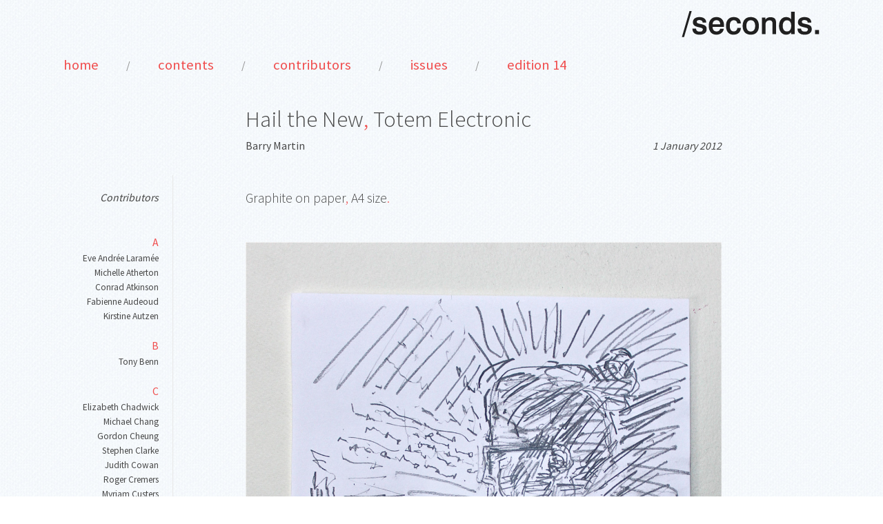

--- FILE ---
content_type: text/html; charset=UTF-8
request_url: https://www.slashseconds.co.uk/barry-martin/14/295/submission/hail-the-new,-totem-electronic/
body_size: 5527
content:

<html>
<head>

<!-- Google Tag Manager -->
<script>(function(w,d,s,l,i){w[l]=w[l]||[];w[l].push({'gtm.start':
new Date().getTime(),event:'gtm.js'});var f=d.getElementsByTagName(s)[0],
j=d.createElement(s),dl=l!='dataLayer'?'&l='+l:'';j.async=true;j.src=
'https://www.googletagmanager.com/gtm.js?id='+i+dl;f.parentNode.insertBefore(j,f);
})(window,document,'script','dataLayer','GTM-TVFCSFJ');</script>
<!-- End Google Tag Manager -->

<!-- Google tag (gtag.js) -->
<script async src="https://www.googletagmanager.com/gtag/js?id=G-LMFB4D7DB1"></script>
<script>
  window.dataLayer = window.dataLayer || [];
  function gtag(){dataLayer.push(arguments);}
  gtag('js', new Date());

  gtag('config', 'G-LMFB4D7DB1');
</script>


<meta http-equiv="Content-Type" content="text/html; charset=utf-8" />

<meta name = "robots" content="index, follow" />
<meta http-equiv="expires" content="-1" />
<META HTTP-EQUIV="imagetoolbar" CONTENT="no" />


<title>Hail the New, Totem Electronic /Barry Martin /seconds /issue #14</title>
<meta name = "Keywords" content="/seconds, seconds, slashseconds">
<meta name = "description" content="/seconds ­ is an online publishing project established in 2004 supported by an international editorial and advisory board of academics, artists and curators. A new issue of /seconds will be published every four months and will include text, visual material (including moving image) and sound­based work. ">


<link href="/_css/_main.css" rel="styleSheet" type="text/css" />
<link rel="Shortcut Icon" type="image/x-icon" href="/_images/favicon.ico" />
<link href='https://fonts.googleapis.com/css?family=Source+Sans+Pro:300,400,700' rel='stylesheet' type='text/css'>

<script type="text/javascript" src="/_include/js/jq/jquery-1.6.min.js"></script>
<script type="text/javascript" language="JavaScript" src="/_include/js/jq/jquery.easing.1.3.min.js"></script>

<script type="text/javascript" language="JavaScript" src="https://quartermaster.lyntonblackmedia.co.uk/global/_include/js/ui.js"></script>

	

	<script type='text/javascript' src='/_include/js/jq/jquery.scrollTo-1.4.3.1-min.js'></script>

    <script type="text/javascript" src="/_include/js/lightbox/jquery.lightbox-0.5.js"></script>
    <link rel="stylesheet" type="text/css" href="/_css/jquery.lightbox-0.5.css" media="screen" />

    <script type="text/javascript">
		$(function() {
			$('a.lightbox').lightBox({ overlayBgColor: '#fff', overlayOpacity: 0.6 });
		});
		
		function skip_to_text() {
			$.scrollTo( '#submissions_text', 4000, { easing:'swing' } );	
		}		
    </script>
	

	
	<link href="https://vjs.zencdn.net/4.0.3/video-js.css" rel="stylesheet">
	<script src="https://vjs.zencdn.net/4.0.3/video.js"></script>
	
<style type="text/css">

	.cms div p {
		margin-bottom:30px;
	}

</style>

</head>


<body>
<!-- Google Tag Manager (noscript) --><noscript><iframe src="https://www.googletagmanager.com/ns.html?id=GTM-TVFCSFJ" height="0" width="0" style="display:none;visibility:hidden"></iframe></noscript><!-- End Google Tag Manager (noscript) -->

<script>(function(d, s, id) {
  var js, fjs = d.getElementsByTagName(s)[0];
  if (d.getElementById(id)) return;
  js = d.createElement(s); js.id = id;
  js.src = "//connect.facebook.net/en_US/all.js#xfbml=1&appId=488500121188926";
  fjs.parentNode.insertBefore(js, fjs);
}(document, 'script', 'facebook-jssdk'));</script>


<div id="primary_nav" class="block featured"><div class="container_16">
	<div id="nav_main" class="grid_16 alpha omega">
	
		<div class="grid_16 alpha omega">
			<div class="float_right">
				<a href="/issue-14/" title="Home"><div class="asset_logo_seconds">&nbsp;</div></a>
			</div>
		</div>


		<div class="grid_16 alpha omega margin10_top pad5_bottom">

			<ul id="primary_links" class="grid_16 alpha">				
				<a href='/issue-14/' >					<li class="first">home</li></a> <div class="block pad5_top mid_grey">/</div>
				<a href='/contents/14/' >				<li>contents</li></a> <div class="block pad5_top mid_grey">/</div>
				<a href='/contributors/14/' >		<li>contributors</li></a> <div class="block pad5_top mid_grey">/</div>
								<a href='/issues/14/' >					<li>issues</li></a> <div class="block pad5_top mid_grey">/</div>									
				<a href='/edition/14/' >				<li>edition 14</li></a>		
			</ul>

		</div>
						
	</div>

</div></div>	

<div id="container" class="container_16 clearfix container">

	<div class="grid_16 alpha omega margin20_top pad10_bottom">
	
	
		<!-- article title / heading -->	
		
		<div class="grid_10 prefix_4 alpha omega margin20_bottom">
			<h1 class="grid_10 alpha omega pad0 source_sans300">Hail the New<span class=light_red>,</span> Totem Electronic</h1>
			
			<div class="grid_5 alpha">
				<!--<a href="" target="_self" title="View all submissions from Barry Martin"><div class="asset_button_submissions_home">&nbsp;</div></a>-->
				
				
							
				
								<h4 class="float_left"><a href="/contributing-artist/14/136/barry-martin/" target="_self" title="View all submissions from Barry Martin">Barry Martin</a></h4>&nbsp;
			</div>
			
			<div class="grid_5 omega"><h4 class="float_right italic">1 January 2012</h4></div>
		</div>	
				
	
		<!-- contributors list -->	
	
		<div class="grid_4 alpha" id="contributors">
			<div class="block margin20_left margin10_top pad20_right border_right_silver">
				<h4 class="pad20_top pad20_bottom" style="font-style:italic;">Contributors</h4>						<h4 class="light_red"></h4>
							
						<ul class="margin20_bottom">								
						</ul>						<h4 class="light_red">A</h4>
							
						<ul class="margin20_bottom">										<li><a href="/contributing-artist/14/105/eve-andr-eacute-e-laram-eacute-e/" class="align_right ">Eve Andr&eacute;e Laram&eacute;e</a></li>										<li><a href="/contributing-artist/14/113/michelle-atherton/" class="align_right ">Michelle Atherton</a></li>										<li><a href="/contributing-artist/14/120/conrad-atkinson/" class="align_right ">Conrad Atkinson</a></li>										<li><a href="/contributing-artist/14/133/fabienne-audeoud/" class="align_right ">Fabienne Audeoud</a></li>										<li><a href="/contributing-artist/14/161/kirstine-autzen/" class="align_right ">Kirstine Autzen</a></li>								
						</ul>						<h4 class="light_red">B</h4>
							
						<ul class="margin20_bottom">										<li><a href="/contributing-artist/14/147/tony-benn/" class="align_right ">Tony Benn</a></li>								
						</ul>						<h4 class="light_red">C</h4>
							
						<ul class="margin20_bottom">										<li><a href="/contributing-artist/14/107/elizabeth-chadwick/" class="align_right ">Elizabeth Chadwick</a></li>										<li><a href="/contributing-artist/14/162/michael-chang/" class="align_right ">Michael Chang</a></li>										<li><a href="/contributing-artist/14/123/gordon-cheung/" class="align_right ">Gordon Cheung</a></li>										<li><a href="/contributing-artist/14/152/stephen-clarke/" class="align_right ">Stephen Clarke</a></li>										<li><a href="/contributing-artist/14/142/judith-cowan/" class="align_right ">Judith Cowan</a></li>										<li><a href="/contributing-artist/14/116/roger-cremers/" class="align_right ">Roger Cremers</a></li>										<li><a href="/contributing-artist/14/119/myriam-custers/" class="align_right ">Myriam Custers</a></li>								
						</ul>						<h4 class="light_red">D</h4>
							
						<ul class="margin20_bottom">										<li><a href="/contributing-artist/14/82/justine-daf/" class="align_right ">Justine Daf</a></li>										<li><a href="/contributing-artist/14/54/sean-dower/" class="align_right ">Sean Dower</a></li>								
						</ul>						<h4 class="light_red">E</h4>
							
						<ul class="margin20_bottom">										<li><a href="/contributing-artist/14/90/odette-england/" class="align_right ">Odette England</a></li>								
						</ul>						<h4 class="light_red">F</h4>
							
						<ul class="margin20_bottom">										<li><a href="/contributing-artist/14/108/stephen-farthing/" class="align_right ">Stephen Farthing</a></li>										<li><a href="/contributing-artist/14/3/anna-fasshauer/" class="align_right ">Anna Fasshauer</a></li>										<li><a href="/contributing-artist/14/30/nadine-feinson/" class="align_right ">Nadine Feinson</a></li>										<li><a href="/contributing-artist/14/126/karin-felbermayr/" class="align_right ">Karin Felbermayr</a></li>										<li><a href="/contributing-artist/14/165/david-ferry/" class="align_right ">David Ferry</a></li>										<li><a href="/contributing-artist/14/95/peter-fillingham/" class="align_right ">Peter Fillingham</a></li>										<li><a href="/contributing-artist/14/41/leo-fitzmaurice/" class="align_right ">Leo Fitzmaurice</a></li>								
						</ul>						<h4 class="light_red">G</h4>
							
						<ul class="margin20_bottom">										<li><a href="/contributing-artist/14/128/margarita-gluzberg/" class="align_right ">Margarita Gluzberg</a></li>										<li><a href="/contributing-artist/14/155/david-goldenberg/" class="align_right ">David Goldenberg</a></li>										<li><a href="/contributing-artist/14/98/rupert-goldsworthy/" class="align_right ">Rupert Goldsworthy</a></li>										<li><a href="/contributing-artist/14/85/stewart-gough/" class="align_right ">Stewart Gough</a></li>								
						</ul>						<h4 class="light_red">H</h4>
							
						<ul class="margin20_bottom">										<li><a href="/contributing-artist/14/58/susie-hamilton/" class="align_right ">Susie Hamilton</a></li>										<li><a href="/contributing-artist/14/64/michael-hampton/" class="align_right ">Michael Hampton</a></li>										<li><a href="/contributing-artist/14/93/anne-hardy/" class="align_right ">Anne Hardy</a></li>										<li><a href="/contributing-artist/14/121/mark-harris/" class="align_right ">Mark Harris</a></li>										<li><a href="/contributing-artist/14/117/laura-hatry/" class="align_right ">Laura Hatry</a></li>										<li><a href="/contributing-artist/14/137/ted-heistman/" class="align_right ">Ted Heistman</a></li>										<li><a href="/contributing-artist/14/158/charles-hewlings/" class="align_right ">Charles Hewlings</a></li>										<li><a href="/contributing-artist/14/146/karin-hindsbo/" class="align_right ">Karin Hindsbo</a></li>										<li><a href="/contributing-artist/14/151/janet-hodgson/" class="align_right ">Janet Hodgson</a></li>										<li><a href="/contributing-artist/14/130/claire-hopper/" class="align_right ">Claire Hopper</a></li>										<li><a href="/contributing-artist/14/102/marc-hulson/" class="align_right ">Marc Hulson</a></li>								
						</ul>						<h4 class="light_red">J</h4>
							
						<ul class="margin20_bottom">										<li><a href="/contributing-artist/14/65/susan-jahoda/" class="align_right ">Susan Jahoda</a></li>								
						</ul>						<h4 class="light_red">K</h4>
							
						<ul class="margin20_bottom">										<li><a href="/contributing-artist/14/103/elisa-kay/" class="align_right ">Elisa Kay</a></li>										<li><a href="/contributing-artist/14/153/peter-kennard/" class="align_right ">Peter Kennard</a></li>										<li><a href="/contributing-artist/14/115/joan-key/" class="align_right ">Joan Key</a></li>										<li><a href="/contributing-artist/14/138/cees-kijnen/" class="align_right ">Cees Kijnen</a></li>										<li><a href="/contributing-artist/14/44/hilary-koob-sassen/" class="align_right ">Hilary Koob<span class=light_red>-</span>Sassen</a></li>										<li><a href="/contributing-artist/14/23/daniel-kupferberg/" class="align_right ">Daniel Kupferberg</a></li>								
						</ul>						<h4 class="light_red">L</h4>
							
						<ul class="margin20_bottom">										<li><a href="/contributing-artist/14/129/colm-lally/" class="align_right ">Colm Lally</a></li>										<li><a href="/contributing-artist/14/112/liane-lang/" class="align_right ">Liane Lang</a></li>										<li><a href="/contributing-artist/14/16/peter-lewis/" class="align_right ">Peter Lewis</a></li>										<li><a href="/contributing-artist/14/109/gareth-lloyd/" class="align_right ">Gareth Lloyd</a></li>										<li><a href="/contributing-artist/14/131/elysa-lozano/" class="align_right ">Elysa Lozano</a></li>										<li><a href="/contributing-artist/14/88/rut-blees-luxemburg/" class="align_right ">Rut Blees Luxemburg</a></li>								
						</ul>						<h4 class="light_red">M</h4>
							
						<ul class="margin20_bottom">										<li><a href="/contributing-artist/14/111/david-mabb/" class="align_right ">David Mabb</a></li>										<li><a href="/contributing-artist/14/140/ruth-maclennan/" class="align_right ">Ruth Maclennan</a></li>										<li><a href="/contributing-artist/14/136/barry-martin/" class="align_right light_red font_12pt">Barry Martin</a></li>										<li><a href="/contributing-artist/14/92/toby-mott/" class="align_right ">Toby Mott</a></li>								
						</ul>						<h4 class="light_red">N</h4>
							
						<ul class="margin20_bottom">										<li><a href="/contributing-artist/14/62/makiko-nagaya/" class="align_right ">Makiko Nagaya</a></li>										<li><a href="/contributing-artist/14/83/willie-nash/" class="align_right ">Willie Nash</a></li>										<li><a href="/contributing-artist/14/97/warren-neidich/" class="align_right ">Warren Neidich</a></li>								
						</ul>						<h4 class="light_red">O</h4>
							
						<ul class="margin20_bottom">										<li><a href="/contributing-artist/14/122/monika-oechsler/" class="align_right ">Monika Oechsler</a></li>								
						</ul>						<h4 class="light_red">P</h4>
							
						<ul class="margin20_bottom">										<li><a href="/contributing-artist/14/114/guillaume-paris/" class="align_right ">Guillaume Paris</a></li>										<li><a href="/contributing-artist/14/76/douglas-park/" class="align_right ">Douglas Park</a></li>										<li><a href="/contributing-artist/14/124/fabian-peake/" class="align_right ">Fabian Peake</a></li>										<li><a href="/contributing-artist/14/156/ioana-pioaru/" class="align_right ">Ioana Pioaru</a></li>										<li><a href="/contributing-artist/14/157/john-plowman/" class="align_right ">John Plowman</a></li>								
						</ul>						<h4 class="light_red">R</h4>
							
						<ul class="margin20_bottom">										<li><a href="/contributing-artist/14/106/annie-ratti/" class="align_right ">Annie Ratti</a></li>										<li><a href="/contributing-artist/14/135/kate-renwick/" class="align_right ">Kate Renwick</a></li>										<li><a href="/contributing-artist/14/125/cullinan-richards/" class="align_right ">Cullinan Richards</a></li>										<li><a href="/contributing-artist/14/91/ron-rocco/" class="align_right ">Ron Rocco</a></li>										<li><a href="/contributing-artist/14/86/kurt-ryslavy/" class="align_right ">Kurt Ryslavy</a></li>								
						</ul>						<h4 class="light_red">S</h4>
							
						<ul class="margin20_bottom">										<li><a href="/contributing-artist/14/171/sharjah-art-foundation/" class="align_right ">Sharjah Art Foundation </a></li>										<li><a href="/contributing-artist/14/144/giorgio-sadotti/" class="align_right ">Giorgio Sadotti</a></li>										<li><a href="/contributing-artist/14/127/edgar-schmitz/" class="align_right ">Edgar Schmitz</a></li>										<li><a href="/contributing-artist/14/84/robert-schwarz/" class="align_right ">Robert Schwarz</a></li>										<li><a href="/contributing-artist/14/96/sophia-simulacra/" class="align_right ">Sophia Simulacra</a></li>										<li><a href="/contributing-artist/14/89/john-spiteri/" class="align_right ">John Spiteri</a></li>										<li><a href="/contributing-artist/14/104/guiseppe-stampone/" class="align_right ">Guiseppe Stampone</a></li>										<li><a href="/contributing-artist/14/143/jemima-stehli/" class="align_right ">Jemima Stehli</a></li>										<li><a href="/contributing-artist/14/99/lee-stocks/" class="align_right ">Lee Stocks</a></li>								
						</ul>						<h4 class="light_red">W</h4>
							
						<ul class="margin20_bottom">										<li><a href="/contributing-artist/14/134/mick-wall/" class="align_right ">Mick Wall</a></li>										<li><a href="/contributing-artist/14/94/franz-wassermann/" class="align_right ">Franz Wassermann</a></li>										<li><a href="/contributing-artist/14/148/jonathan-whitehall/" class="align_right ">Jonathan Whitehall</a></li>										<li><a href="/contributing-artist/14/87/jo-wonder/" class="align_right ">Jo Wonder</a></li>										<li><a href="/contributing-artist/14/118/cindy-wright/" class="align_right ">Cindy Wright</a></li>								
						</ul>						
			</div>			
			
		</div>
				
		
		
		<!-- body coopy / material / images -->
		
			
		<div class="grid_10 suffix_2 omega margin20_top pad10_top pad20_bottom cms">
			<h3 class="source_sans300"><p>Graphite on paper<span class=light_red>,</span> A4 size<span class=light_red>.</span></p></h3>
		</div>		
	
		<div class="grid_12 omega margin20_top cms">				<div class="grid_10 alpha omega margin10_top margin20_bottom">	
										<a href='/_material/14/00295/IMG_9378.jpg' class="lightbox" rel="lightbox" title="Hail the New, Totem Electronic, Barry Martin"><img src="/_material/14/00295/IMG_9378.jpg" style="max-width:100%" /></a><Br/>
						<Br/>
						
								</div>				
			
			<div class="grid_10 alpha omega margin20_top">				
				<div class="grid_4 omega">
					<div class="block margin20_right"><div class="g-plus" data-action="share" data-annotation="bubble"></div></div>
					<div class="block margin20_right"><div class="fb-like" data-send="false" data-layout="button_count" data-width="60" data-show-faces="true"></div></div>
					<div class="block">
						<a href="https://twitter.com/share" class="twitter-share-button" data-related="jdavidjewellers">Tweet</a>
						<script>!function(d,s,id){var js,fjs=d.getElementsByTagName(s)[0];if(!d.getElementById(id)){js=d.createElement(s);js.id=id;js.src="//platform.twitter.com/widgets.js";fjs.parentNode.insertBefore(js,fjs);}}(document,"script","twitter-wjs");</script>
					</div>
				</div>
			</div>
		
			
		</div>
		
	</div>
		
	

</div>
		
	
	
<!-- footer -->


<div id="footer">
	<div class="container_16 cms">

		<div class="grid_16 alpha omega margin10_top pad20_top">
			<div class="grid_4 omega">
				<a href="/issue-14/" title="Home"><div class="asset_logo_seconds">&nbsp;</div></a>
			</div>
		</div>
				
		<div class="grid_16 alpha omega margin10_top">
			<div class="grid_4 omega">				
				<div class="footer_info">
					<p>Executive Editor<span class=light_red>:</span><br />Peter Lewis<span class=light_red>:</span><br />plewis<span class=light_red>@</span>inbox<span class=light_red>.</span>com</p>
<p>Editor<span class=light_red>-</span>at<span class=light_red>-</span>Large<span class=light_red>:</span><br />Peter Fillingham<span class=light_red>:</span><br /><a>pfillingham<span class=light_red>@</span>hotmail<span class=light_red>.</span>co<span class=light_red>.</span>uk</a></p>
<p>Assistant Editor<span class=light_red>:</span><br />Rudy Kanhye<span class=light_red>:</span><br />rudykanhye<span class=light_red>@</span>gmail<span class=light_red>.</span>com</p>
<p>Photo Editor<span class=light_red>:</span><br />Makiko Nagaya<span class=light_red>:</span><br />mnagaya<span class=light_red>@</span>hotmail<span class=light_red>.</span>com</p>				
					<p>
						<a href="https://www.lyntonblack.net/" target="_blank" title="Web design by Lynton Black Media">Web design by Lynton Black Media<span class="light_red">.</span></a>
					</p>
				</div>
			</div>
			
			<div class="grid_4 omega">
				<div class="footer_info">					
					<p>Editorial Board<span class=light_red>:</span><br />Maurizio Bortolotti<span class=light_red>,</span> Tony Chakar<span class=light_red>,</span> Clementine Deliss<span class=light_red>,</span> Wolfgang Fetz<span class=light_red>,</span> Simon Ford<span class=light_red>,</span> Andrew Hunt<span class=light_red>,</span> Colm Lally<span class=light_red>,</span> David Mollin<span class=light_red>,</span> Annie Ratti<span class=light_red>,</span> Peter Suchin<span class=light_red>,</span> Sarah Wilson<span class=light_red>.</span></p>
<p>Advisory Board<span class=light_red>:</span><br />Mark Harris<span class=light_red>,</span> Melanie Manchot<span class=light_red>,</span> Mark Arial Waller<span class=light_red>,</span> Dimitra Vamiali<span class=light_red>,</span> Steven Wong<span class=light_red>.</span></p>
<p>ISSN 1751<span class=light_red>-</span>4134</p>
<p>Telephone contact<span class=light_red>:</span><br />Peter Lewis <span class=light_red>+</span>44 <span class=light_red>[</span>0<span class=light_red>]</span> 7986 084 697</p>				</div>
			</div>
			
			<div class="grid_4 omega">
				<div class="footer_info">&nbsp;
					
				</div>
			</div>
			
			<div class="grid_4 omega">
				<div class="footer_info">					
					<p>/seconds is published by Peter Lewis<span class=light_red>.</span> The views published in /seconds are not necessarily those of the individual writers and artists who contribute<span class=light_red>,</span> nor of the publishers<span class=light_red>,</span> editor<span class=light_red>,</span> editorial and advisory board members or funders<span class=light_red>.</span></p>					
					<h4>Previous /seconds issues<span class="light_red">:</span></h4>
					
					<div class="grid_4 alpha omega">
						<div class="grid_4 alpha omega">
							<div class="grid_1 alpha omega margin10_bottom"><a href="http://www.slashseconds.org/index_01.php" target="_blank" class="bright_red" title="/seconds issue 1">1</a></div>
							<div class="grid_1 alpha omega margin10_bottom"><a href="http://www.slashseconds.org/index_02.php" target="_blank" class="bright_red" title="/seconds issue 2">2</a></div>
							<div class="grid_1 alpha omega margin10_bottom"><a href="http://www.slashseconds.org/index_03.php" target="_blank" class="bright_red" title="/seconds issue 3">3</a></div>
							<div class="grid_1 alpha omega margin10_bottom"><a href="http://www.slashseconds.org/index_04.php" target="_blank" class="bright_red" title="/seconds issue 4">4</a></div>
						</div>
						<div class="grid_4 alpha omega">
							<div class="grid_1 alpha omega margin10_bottom"><a href="http://www.slashseconds.org/index_05.php" target="_blank" class="bright_red" title="/seconds issue 5">5</a></div>
							<div class="grid_1 alpha omega margin10_bottom"><a href="http://www.slashseconds.org/index_06.php" target="_blank" class="bright_red" title="/seconds issue 6">6</a></div>
							<div class="grid_1 alpha omega margin10_bottom"><a href="http://www.slashseconds.org/index_07.php" target="_blank" class="bright_red" title="/seconds issue 7">7</a></div>
							<div class="grid_1 alpha omega margin10_bottom"><a href="http://www.slashseconds.org/index_08.php" target="_blank" class="bright_red" title="/seconds issue 8">8</a></div>
						</div>
						<div class="grid_4 alpha omega">
							<div class="grid_1 alpha omega margin10_bottom"><a href="http://www.slashseconds.org/index_09.php" target="_blank" class="bright_red" title="/seconds issue 9">9</a></div>
							<div class="grid_1 alpha omega margin10_bottom"><a href="http://www.slashseconds.org/index_10.php" target="_blank" class="bright_red" title="/seconds issue 10">10</a></div>
							<div class="grid_1 alpha omega margin10_bottom"><a href="http://www.slashseconds.org/" target="_blank" class="bright_red" title="/seconds issue 11">11</a></div>
							<div class="grid_1 alpha omega margin10_bottom"><a href="http://www.slashseconds.org/" target="_blank" class="bright_red" title="/seconds issue 12">12</a></div>
						</div>
						<div class="grid_4 alpha omega">
							<div class="grid_1 alpha omega margin10_bottom"><a href="https://www.slashseconds.co.uk/issue-13/" target="_self" class="bright_red " title="/seconds issue 13">13</a></div>
							<div class="grid_1 alpha omega margin10_bottom"><a href="https://www.slashseconds.co.uk/issue-14/" target="_self" class="bright_red bold dark_red" title="/seconds issue 14">14</a></div>
							<div class="grid_1 alpha omega margin10_bottom"><a href="https://www.slashseconds.co.uk/issue-15/" target="_self" class="bright_red " title="/seconds issue 15">15</a></div>
							<div class="grid_1 alpha omega margin10_bottom"><a href="https://www.slashseconds.co.uk/issue-16/" target="_self" class="bright_red " title="/seconds issue 16">16</a></div>
						</div>
						<div class="grid_4 alpha omega">
							<div class="grid_1 alpha omega margin10_bottom"><a href="https://www.reduxprojects.org.uk" target="_blank" class="bright_red" title="redux" style="font-family:Arial, Helvetica, sans-serif;">&reg;edux</a></div>
						</div>
					</div>

				</div>
			</div>
		</div>
		
	</div>	
</div>

	

<br/>
<br/>




</body>
</html>

--- FILE ---
content_type: text/css
request_url: https://www.slashseconds.co.uk/_css/borders.css
body_size: 497
content:
	.column_ltgrey			{border-left:1px solid #d0d0d0; border-right:1px solid #d0d0d0;}

	.border_off_white_d			{border:1px dotted #ebe9e4;}
	.border_ltblue_d			{border:1px dotted #bfe2f9;}
	.border_off_white			{border:1px solid #ebe9e4;}
	.border_slategrey			{border:1px solid #484848;}
	.border_grey_wood			{border:1px solid #595753 !important;}
	.border_mid_grey			{border:1px solid #909090 !important;}
	.border_ltgrey				{border:1px solid #c0bfbc;}
	.border_ltyellow			{border:1px solid #ffeda6 !important;}
	.border_yellow				{border:1px solid #f8c600 !important;}
	.border_pale_green			{border:1px solid #e1f2c8 !important;}
	.border_ltblue				{border:1px solid #def2ff !important;}
	.border_ltblue2				{border:1px solid #c5e9ff !important;}
	.border_blue				{border:1px solid #6984cd !important;}
	.border_pale_pink			{border:1px solid #f5d4d4 !important;}
	.border_none				{border:none !important;}

	.border_bottom_off_white_d	{border-bottom:1px dotted #f0ece1;}
	.border_bottom_ltgrey_d		{border-bottom:1px dotted #c0bfbc;}
	.border_bottom_yellow_d		{border-bottom:1px dotted #f8c600;}
	.border_bottom_silver		{border-bottom:1px solid #e8e8e8;}
	.border_bottom_ltgrey		{border-bottom:1px solid #c0bfbc;}
	.border_bottom_grey			{border-bottom:1px solid #a0a0a0;}
	.border_bottom_dkgrey		{border-bottom:1px solid #505050;}
	.border_bottom3_ltgrey		{border-bottom:3px solid #c0bfbc;}
	.border_bottom3_dkgrey		{border-bottom:3px solid #505050;}
	.border_bottom4_grey		{border-bottom:4px solid #53504a;}
	.border_bottom_none			{border-bottom:none !important;}
	.border_bottom_red			{border-bottom:3px solid #98000c;}
	.border_bottom_green_turq	{border-bottom:1px solid #96e6a5;}
	.border_bottom_offblue		{border-bottom:1px solid #8ebad5;}
	.border_bottom_black		{border-bottom:1px solid #000000;}

	.border_right_ltgrey		{border-right:1px solid #c0bfbc;}
	.border_right_silver		{border-right:1px solid #e8e8e8;}
	.border_right_ltgreen		{border-right:1px solid #e7f3d7;}
	.border_right_ltblue		{border-right:1px solid #d6d9f6;}
	.border_right_off_white		{border-right:1px solid #f0ece1;}
	.border_right_off_white_d	{border-right:1px dotted #ece6d6;}

	.border_left_yellow_d		{border-left:1px dotted #f8c600;}
	.border_left_ltgrey_d		{border-left:1px dotted #c0bfbc;}
	.border_left_ltgrey			{border-left:1px solid #c0bfbc;}
	.border_left_silver			{border-left:1px solid #e8e8e8;}
	.border_left_grey_wood		{border-left:1px solid #595753;}
	.border_left_ltgreen		{border-left:1px solid #e7f3d7;}
	.border_left_off_white		{border-left:1px solid #f0ece1;}
	.border_left_off_white_d	{border-left:1px dotted #ece6d6;}
	.border_left_ltblue			{border-left:1px solid #d6d9f6;}

	.border_top_off_white_d		{border-top:1px dotted #f0ece1;}
	.border_top_off_white		{border-top:1px solid #f0ece1;}
	.border_top_silver			{border-top:1px solid #e8e8e8;}
	.border_top_ltgrey			{border-top:1px solid #c0bfbc;}
	.border_top_grey,
	.border_top_midgrey			{border-top:1px solid #a0a0a0;}
	.border_top_ltgrey_d		{border-top:1px dotted #c0bfbc;}
	.border_top3_ltgrey			{border-top:3px solid #c0bfbc;}
	.border_top3_dkgrey			{border-top:3px solid #505050;}
	.border_top_yellow			{border-top:3px solid #ffce2a;}
	
	.border_double				{border-style:double;}
	


--- FILE ---
content_type: text/css
request_url: https://www.slashseconds.co.uk/_css/colour.css
body_size: 470
content:


	.bg_white			{background-color:#ffffff !important;}
	.bg_off_white		{background-color:#fcfbfa !important;}
	.bg_off_white2		{background-color:#f8f1e9 !important;}
	.bg_silver			{background-color:#f9f9f9 !important;}
	.bg_cloud			{background-color:#dddddd !important;}
	.bg_grey_footer		{background-color:#585d60 !important;}
	.bg_none			{background:none !important;}
	
	.bg_cross			{background:url(/_images/bg_cross.png) center; color:#c0c0c0}
	.bg_cross2			{background:url(/_images/bg_cross2.png) center; color:#c0c0c0}
	.bg_hatch_ltgrey	{background:url(/_images/bg_hatch_ltgrey.png); color:#303030}
	
	.white				{color:#ffffff !important;}
	.red				{color:#aa2423 !important;}
	.dark_red			{color:#98000c !important;}
	.mid_red			{color:#a33838 !important;}
	.light_red			{color:#f04e4e !important;}
	.burnt_orange		{color:#be5e09 !important;}
	.lt_taup			{color:#edd7a7 !important;}
	.dark_blue			{color:#005399 !important;}
	.bright_blue		{color:#006dff !important;}
	.mid_blue			{color:#6586d4 !important;}
	.grey_blue			{color:#7d86a6 !important;}
	.indigo				{color:#003664 !important;}
	.dark_grey			{color:#202020 !important;}
	.mid_grey			{color:#909090 !important;}
	.lt_grey			{color:#c0c0c0 !important;}
	.slate_grey			{color:#484848 !important;}
	.black				{color:#000000 !important;}
	
	.border_red			{border-color:#d00010;}
	
	.warning			{color:#d80000 !important;}
	.blue 				{color:#0050b0 !important;}
	.white_text 		{color:#ffffff !important;}
	.ghosted			{color:#b0b0b0 !important;}
	.disabled			{color:#b0b0b0 !important;}
	
	.grad_silver_white	{
						background:-moz-linear-gradient(#e0e0e0, #ffffff);
						background:-webkit-gradient(linear, 0 top, 0 bottom, from(#e0e0e0), to(#ffffff));
						filter:progid:DXImageTransform.Microsoft.gradient(startColorstr='#e0e0e0', endColorstr='#ffffff',GradientType=0);
	}

	.inherit_colour		{color:inherit !important;}

--- FILE ---
content_type: text/css
request_url: https://www.slashseconds.co.uk/_css/grid.css
body_size: 1006
content:
.grid_1,.grid_2,.grid_3,.grid_4,.grid_5,.grid_6,.grid_7,.grid_8,.grid_9,.grid_10,.grid_11,.grid_12,.grid_13,.grid_14,.grid_15,.grid_16{display:inline;float:left;position:relative;margin-left:10px;margin-right:10px}
input[type='radio'] {background-color:transparent;}

body {
  min-width: 1136px;
}

/* Containers
----------------------------------------------------------------------------------------------------*/
.container_16 {
	margin-left: auto;
	margin-right: auto;
	width: 1136px;
}

/* Grid >> Global
----------------------------------------------------------------------------------------------------*/


.grid_1,
.grid_2,
.grid_3,
.grid_4,
.grid_5,
.grid_6,
.grid_7,
.grid_8,
.grid_9,
.grid_10,
.grid_11,
.grid_12,
.grid_13,
.grid_14,
.grid_15,
.grid_16 {
	display:inline;
	float: left;
	position: relative;
	margin-left: 10px;
	margin-right: 10px;
}



.push_1, .pull_1,
.push_2, .pull_2,
.push_3, .pull_3,
.push_4, .pull_4,
.push_5, .pull_5,
.push_6, .pull_6,
.push_7, .pull_7,
.push_8, .pull_8,
.push_9, .pull_9,
.push_10, .pull_10,
.push_11, .pull_11,
.push_12, .pull_12,
.push_13, .pull_13,
.push_14, .pull_14,
.push_15, .pull_15,
.push_16, .pull_16 {
	position:relative;
}


/* Grid >> Children (Alpha ~ First, Omega ~ Last)
----------------------------------------------------------------------------------------------------*/

.alpha {
	margin-left: 0;
}

.omega {
	margin-right: 0;
}

/* Grid >> 16 Columns
----------------------------------------------------------------------------------------------------*/


.container_16 .grid_1 {
	width:51px;
}

.container_16 .grid_2 {
	width:122px;
}

.container_16 .grid_3 {
	width:193px;
}

.container_16 .grid_4 {
	width:264px;
}

.container_16 .grid_5 {
	width:335px;
}

.container_16 .grid_6 {
	width:406px;
}

.container_16 .grid_7 {
	width:477px;
}

.container_16 .grid_8 {
	width:548px;
}

.container_16 .grid_9 {
	width:619px;
}

.container_16 .grid_10 {
	width:690px;
}

.container_16 .grid_11 {
	width:761px;
}

.container_16 .grid_12 {
	width:832px;
}

.container_16 .grid_13 {
	width:903px;
}

.container_16 .grid_14 {
	width:974px;
}

.container_16 .grid_15 {
	width:1045px;
}

.container_16 .grid_16 {
	width:1116px;
}




/* Prefix Extra Space >> 16 Columns
----------------------------------------------------------------------------------------------------*/


.container_16 .prefix_1 {
	padding-left:71px;
}

.container_16 .prefix_2 {
	padding-left:142px;
}

.container_16 .prefix_3 {
	padding-left:213px;
}

.container_16 .prefix_4 {
	padding-left:284px;
}

.container_16 .prefix_5 {
	padding-left:355px;
}

.container_16 .prefix_6 {
	padding-left:426px;
}

.container_16 .prefix_7 {
	padding-left:497px;
}

.container_16 .prefix_8 {
	padding-left:568px;
}

.container_16 .prefix_9 {
	padding-left:639px;
}

.container_16 .prefix_10 {
	padding-left:710px;
}

.container_16 .prefix_11 {
	padding-left:781px;
}

.container_16 .prefix_12 {
	padding-left:852px;
}

.container_16 .prefix_13 {
	padding-left:923px;
}

.container_16 .prefix_14 {
	padding-left:994px;
}

.container_16 .prefix_15 {
	padding-left:1065px;
}



/* Suffix Extra Space >> 16 Columns
----------------------------------------------------------------------------------------------------*/


.container_16 .suffix_1 {
	padding-right:71px;
}

.container_16 .suffix_2 {
	padding-right:142px;
}

.container_16 .suffix_3 {
	padding-right:213px;
}

.container_16 .suffix_4 {
	padding-right:284px;
}

.container_16 .suffix_5 {
	padding-right:355px;
}

.container_16 .suffix_6 {
	padding-right:426px;
}

.container_16 .suffix_7 {
	padding-right:497px;
}

.container_16 .suffix_8 {
	padding-right:568px;
}

.container_16 .suffix_9 {
	padding-right:639px;
}

.container_16 .suffix_10 {
	padding-right:710px;
}

.container_16 .suffix_11 {
	padding-right:781px;
}

.container_16 .suffix_12 {
	padding-right:852px;
}

.container_16 .suffix_13 {
	padding-right:923px;
}

.container_16 .suffix_14 {
	padding-right:994px;
}

.container_16 .suffix_15 {
	padding-right:1065px;
}



/* Push Space >> 16 Columns
----------------------------------------------------------------------------------------------------*/


.container_16 .push_1 {
	left:71px;
}

.container_16 .push_2 {
	left:142px;
}

.container_16 .push_3 {
	left:213px;
}

.container_16 .push_4 {
	left:284px;
}

.container_16 .push_5 {
	left:355px;
}

.container_16 .push_6 {
	left:426px;
}

.container_16 .push_7 {
	left:497px;
}

.container_16 .push_8 {
	left:568px;
}

.container_16 .push_9 {
	left:639px;
}

.container_16 .push_10 {
	left:710px;
}

.container_16 .push_11 {
	left:781px;
}

.container_16 .push_12 {
	left:852px;
}

.container_16 .push_13 {
	left:923px;
}

.container_16 .push_14 {
	left:994px;
}

.container_16 .push_15 {
	left:1065px;
}



/* Pull Space >> 16 Columns
----------------------------------------------------------------------------------------------------*/


.container_16 .pull_1 {
	left:-71px;
}

.container_16 .pull_2 {
	left:-142px;
}

.container_16 .pull_3 {
	left:-213px;
}

.container_16 .pull_4 {
	left:-284px;
}

.container_16 .pull_5 {
	left:-355px;
}

.container_16 .pull_6 {
	left:-426px;
}

.container_16 .pull_7 {
	left:-497px;
}

.container_16 .pull_8 {
	left:-568px;
}

.container_16 .pull_9 {
	left:-639px;
}

.container_16 .pull_10 {
	left:-710px;
}

.container_16 .pull_11 {
	left:-781px;
}

.container_16 .pull_12 {
	left:-852px;
}

.container_16 .pull_13 {
	left:-923px;
}

.container_16 .pull_14 {
	left:-994px;
}

.container_16 .pull_15 {
	left:-1065px;
}




/* `Clear Floated Elements
----------------------------------------------------------------------------------------------------*/

/* http://sonspring.com/journal/clearing-floats */

.clear {
  clear: both;
  display: block;
  overflow: hidden;
  visibility: hidden;
  width: 0;
  height: 0;
}

/* http://www.yuiblog.com/blog/2010/09/27/clearfix-reloaded-overflowhidden-demystified */

.clearfix:before,
.clearfix:after {
  content: '\0020';
  display: block;
  overflow: hidden;
  visibility: hidden;
  width: 0;
  height: 0;
}

.clearfix:after {
  clear: both;
}

/*
  The following zoom:1 rule is specifically for IE6 + IE7.
  Move to separate stylesheet if invalid CSS is a problem.
*/

.clearfix {
  zoom: 1;
}

--- FILE ---
content_type: text/css
request_url: https://www.slashseconds.co.uk/_css/links.css
body_size: 493
content:

	A:link,
	A:active,							
	A:visited							{color:inherit; text-decoration:none;}
	A:hover								{color:#c94747; text-decoration:underline;}
	
	
	.cms #submissions_text p a			{color:#ec4c4c;}


	A.indigo:link,
	A.indigo:active						{color:#003664; text-decoration:none;}
	A.indigo:visited					{color:#003664;}
	A.indigo:hover						{color:#2854e3 !important; text-decoration:underline;}


	A.bright_red:link,
	A.bright_red:active,
	A.bright_red:visited					{color:#f04e4e;}
	A.bright_red:hover						{color:#d20000 !important; text-decoration:underline;}


	#trail A							{text-decoration:none; color:#db4398;}
	#trail A:hover						{color:#ae166b;}
	#trail								{color:#ffffff;}
	
				
	.cursor_pointer						{cursor:pointer;}
	.cursor_default						{cursor:auto !important;}

	.underline_on_hover					{text-decoration:none;}
	.underline_on_hover:hover			{text-decoration:underline;}
	
	.no_underline:hover,
	.no_underline						{text-decoration:none !important;}
	
	
/* -------------------- BUTTONS --------------------- */
	.btn_bg_white1				{background:url(/_images/buttons/btn_white1.png) center no-repeat; color:#303030 !important;}
	.btn_bg_white1:hover		{background:url(/_images/buttons/btn_white1_h.png) center no-repeat; cursor:pointer; cursor:hand;}

	.btn_bg_dkgrey				{background:url(/_images/buttons/btn_dkgrey.gif) center no-repeat; color:#f0f0f0 !important;}
	.btn_bg_dkgrey:hover		{background:url(/_images/buttons/btn_dkgrey_h.gif) center no-repeat; cursor:pointer; cursor:hand;}

	.btn_ltblue					{background:url(/_images/buttons/btn_ltblue.gif) center no-repeat; color:#d3ebff !important;}
	.btn_ltblue:hover			{background:url(/_images/buttons/btn_ltblue_h.gif) center no-repeat; cursor:pointer; cursor:hand;}
 
	.btn_ltblue_ltgrey			{background:url(/_images/buttons/btn_ltblue_ltgrey.gif) center no-repeat; color:#d3ebff !important;}
	.btn_ltblue_ltgrey:hover	{background:url(/_images/buttons/btn_ltblue_ltgrey_h.gif) center no-repeat; cursor:pointer; cursor:hand;}
 
	.button  					{float:left; width:126px; height:36px; line-height:36px; font-size:12pt; text-align:center; vertical-align:middle; cursor:pointer; cursor:hand;}
	.button a					{font-size:1.3em; line-height:36px; font-weight:500; text-decoration:none; background-image:none; cursor:pointer; cursor:hand;}

	.button_clearbg				{background:url(/_images/buttons/btn_white1.png) center no-repeat;}
/* -------------------- BUTTONS --------------------- */
	


--- FILE ---
content_type: text/css
request_url: https://www.slashseconds.co.uk/_css/text.css
body_size: 578
content:
	body				{font:15px/1.6 'Source Sans Pro', sans-serif; font-weight:400; color:#484848;}
	/*#container			{font-size:0.9em;}*/
	a:focus				{outline:1px dotted}
	hr					{border:0 #ccc solid;border-top-width:1px;clear:both;height:0}
	
	
	h1					{font-size:2.2em; font-weight:normal;}
	h1.big				{font-size:2.6em; font-weight:normal; line-height:150%;}
	h2					{font-size:1.6em; font-weight:normal;}
	h3					{font-size:1.3em; font-weight:normal; line-height:140%;}
	h4					{font-size:1.05em; font-weight:normal;}
	
	h5					{font-size:0.5em; font-weight:normal;}
	h6					{font-size:0.2em; font-weight:normal;}
	
	
	ol li				{list-style:decimal}
	ul					{list-style:none}
	
	.no_bullet li		{list-style-type:none;}
	.circle li,
	ul.circle li		{list-style-type:circle;}
	.roman				{list-style-type:lower-roman;}
	
	ul.tick li			{list-style-image:url(/_images/icons/tick_orange.gif);}
	li					{margin-left:20px}
	
		
	.label_colour		{color:#505050;}
	.regular_label		{color:#808080; padding-top:2px;}
	.big_quote			{font-size:50pt; line-height:12pt; color:#be5e09;}

	.red_star			{color:#d00000; font-size:7pt;}

	.bold				{font-weight:bold !important;}
	.light				{font-weight:normal;}
	.underline			{text-decoration:underline;}
	.italic				{font-style:italic;}
	.no_underline		{text-decoration:none !important;}
	
	.lineheight_1		{line-height:1.1em;}
	.lineheight_1_6		{line-height:1.6em;}
	
	.font_8pt			{font-size:8pt !important;}
	.font_9pt			{font-size:9pt !important;}
	.font_10pt			{font-size:10pt !important;}
	.font_12pt			{font-size:12pt !important;}
	.font_14pt			{font-size:14pt !important;}
	.font_24pt			{font-size:24pt !important;}
	
	.uppercase			{text-transform:uppercase;}
	
	.align_center,
	.align_centre		{text-align:center;}
	.align_right,
	.align_right *		{text-align:right !important;}
	.valign_middle		{vertical-align:middle;}

	.source_sans300		{font-family: 'Source Sans Pro', sans-serif; font-weight:300;}
	.source_sans400		{font-family: 'Source Sans Pro', sans-serif; font-weight:400;}
	.source_sans700		{font-family: 'Source Sans Pro', sans-serif; font-weight:700;}
	